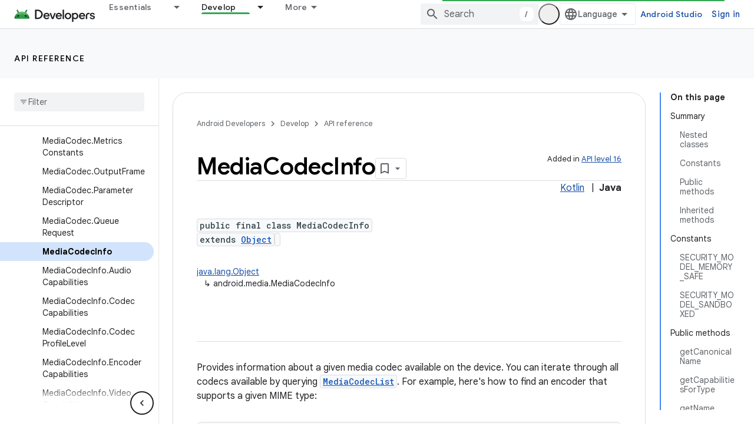

--- FILE ---
content_type: text/html; charset=UTF-8
request_url: https://feedback-pa.clients6.google.com/static/proxy.html?usegapi=1&jsh=m%3B%2F_%2Fscs%2Fabc-static%2F_%2Fjs%2Fk%3Dgapi.lb.en.2kN9-TZiXrM.O%2Fd%3D1%2Frs%3DAHpOoo_B4hu0FeWRuWHfxnZ3V0WubwN7Qw%2Fm%3D__features__
body_size: 78
content:
<!DOCTYPE html>
<html>
<head>
<title></title>
<meta http-equiv="X-UA-Compatible" content="IE=edge" />
<script type="text/javascript" nonce="MygV8V9IuDXCkTLr_isBMA">
  window['startup'] = function() {
    googleapis.server.init();
  };
</script>
<script type="text/javascript"
  src="https://apis.google.com/js/googleapis.proxy.js?onload=startup" async
  defer nonce="MygV8V9IuDXCkTLr_isBMA"></script>
</head>
<body>
</body>
</html>


--- FILE ---
content_type: text/javascript
request_url: https://www.gstatic.com/devrel-devsite/prod/v5f5028bd8220352863507a1bacc6e2ea79a725fdb2dd736f205c6da16a3d00d1/android/js/devsite_devsite_spinner_module.js
body_size: -866
content:
(function(_ds){var window=this;try{customElements.define("devsite-spinner",_ds.qX)}catch(a){console.warn("devsite.app.customElement.DevsiteSpinner",a)};})(_ds_www);
